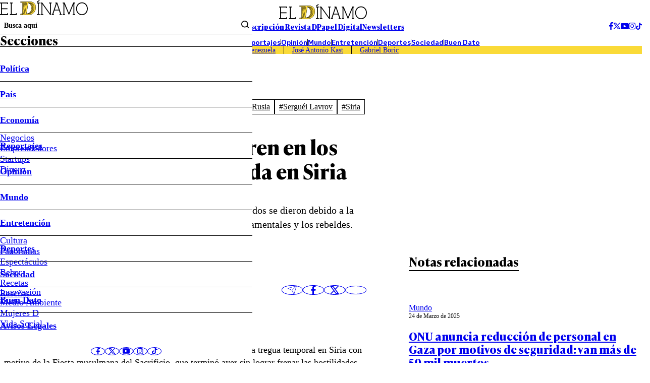

--- FILE ---
content_type: text/html; charset=utf-8
request_url: https://www.google.com/recaptcha/api2/aframe
body_size: 266
content:
<!DOCTYPE HTML><html><head><meta http-equiv="content-type" content="text/html; charset=UTF-8"></head><body><script nonce="QVOmcVJhSCKDgcaNKoCcGA">/** Anti-fraud and anti-abuse applications only. See google.com/recaptcha */ try{var clients={'sodar':'https://pagead2.googlesyndication.com/pagead/sodar?'};window.addEventListener("message",function(a){try{if(a.source===window.parent){var b=JSON.parse(a.data);var c=clients[b['id']];if(c){var d=document.createElement('img');d.src=c+b['params']+'&rc='+(localStorage.getItem("rc::a")?sessionStorage.getItem("rc::b"):"");window.document.body.appendChild(d);sessionStorage.setItem("rc::e",parseInt(sessionStorage.getItem("rc::e")||0)+1);localStorage.setItem("rc::h",'1768434391329');}}}catch(b){}});window.parent.postMessage("_grecaptcha_ready", "*");}catch(b){}</script></body></html>

--- FILE ---
content_type: application/javascript; charset=utf-8
request_url: https://fundingchoicesmessages.google.com/f/AGSKWxVs5vdSL1CSECLJtiXRn1CHGx4f5XJ3Oym9zLjr0oUGdiECUbxp8D2V9qSo6XJ-JBlNaV6yduwdx3th9q93MoqqnLR_UuaWLs47f0gXn3JGXGupomtFL4fgfvPQeS7k1RUZm28=?fccs=W251bGwsbnVsbCxudWxsLG51bGwsbnVsbCxudWxsLFsxNzY4NDM0Mzg5LDUzMjAwMDAwMF0sbnVsbCxudWxsLG51bGwsW251bGwsWzddXSwiaHR0cHM6Ly93d3cuZWxkaW5hbW8uY2wvbXVuZG8vMjAxMi8xMC8zMC9tYXMtZGUtNDAwLXBlcnNvbmFzLW11ZXJlbi1lbi1sb3MtY3VhdHJvLWRpYXMtdHJlZ3VhLWZydXN0cmFkYS1lbi1zaXJpYS8iLG51bGwsW1s4LCJNOWxrelVhWkRzZyJdLFs5LCJlbi1VUyJdLFsxOSwiMiJdLFsxNywiWzBdIl0sWzI0LCIiXSxbMjksImZhbHNlIl1dXQ
body_size: -224
content:
if (typeof __googlefc.fcKernelManager.run === 'function') {"use strict";this.default_ContributorServingResponseClientJs=this.default_ContributorServingResponseClientJs||{};(function(_){var window=this;
try{
var OH=function(a){this.A=_.t(a)};_.u(OH,_.J);var PH=_.Zc(OH);var QH=function(a,b,c){this.B=a;this.params=b;this.j=c;this.l=_.F(this.params,4);this.o=new _.bh(this.B.document,_.O(this.params,3),new _.Og(_.Ok(this.j)))};QH.prototype.run=function(){if(_.P(this.params,10)){var a=this.o;var b=_.ch(a);b=_.Jd(b,4);_.gh(a,b)}a=_.Pk(this.j)?_.Xd(_.Pk(this.j)):new _.Zd;_.$d(a,9);_.F(a,4)!==1&&_.H(a,4,this.l===2||this.l===3?1:2);_.Dg(this.params,5)&&(b=_.O(this.params,5),_.fg(a,6,b));return a};var RH=function(){};RH.prototype.run=function(a,b){var c,d;return _.v(function(e){c=PH(b);d=(new QH(a,c,_.A(c,_.Nk,2))).run();return e.return({ia:_.L(d)})})};_.Rk(8,new RH);
}catch(e){_._DumpException(e)}
}).call(this,this.default_ContributorServingResponseClientJs);
// Google Inc.

//# sourceURL=/_/mss/boq-content-ads-contributor/_/js/k=boq-content-ads-contributor.ContributorServingResponseClientJs.en_US.M9lkzUaZDsg.es5.O/d=1/exm=kernel_loader,loader_js_executable/ed=1/rs=AJlcJMzanTQvnnVdXXtZinnKRQ21NfsPog/m=web_iab_tcf_v2_signal_executable
__googlefc.fcKernelManager.run('\x5b\x5b\x5b8,\x22\x5bnull,\x5b\x5bnull,null,null,\\\x22https:\/\/fundingchoicesmessages.google.com\/f\/AGSKWxU0pFbhnlId49uCu9iyvm38jj15R4kSQOn3OEszpaQCFAfAItyX0qmtpdR_P6SeS5gJ1rdxN_Nel34Eu1V2jn9yGljC_cPjhGROYAMt-zNYIX58uAxIuvAFoKR_8481NBFVLOA\\\\u003d\\\x22\x5d,null,null,\x5bnull,null,null,\\\x22https:\/\/fundingchoicesmessages.google.com\/el\/AGSKWxX8KJZljL28eezb9Q3jwEiY74hap0t3W_dcKPKiMNAacCWGTYRFMDFsI4VCAPsQE0RICBnK6XUy2D_6KLJfad0PaPFgAaPSgOevCWs64yAwRZV3FjXpwIwkR3pAWwNLEVpalA0\\\\u003d\\\x22\x5d,null,\x5bnull,\x5b7\x5d\x5d\x5d,\\\x22eldinamo.cl\\\x22,1,\\\x22en\\\x22,null,null,null,null,1\x5d\x22\x5d\x5d,\x5bnull,null,null,\x22https:\/\/fundingchoicesmessages.google.com\/f\/AGSKWxU4kXBWLrxYE96tUpVjbaONCTQp-il44v3w4hEZfJL7sg926djqjeeFwI95mfzi5go3dZCRHR5iz5KFdv1J8a7f5q1lPRPqWNWr08IcPlvEZo3NsBhPRUbwYoNeAsSqR2toSL4\\u003d\x22\x5d\x5d');}

--- FILE ---
content_type: text/plain; charset=UTF-8
request_url: https://at.teads.tv/fpc?analytics_tag_id=PUB_13060&tfpvi=&gdpr_status=22&gdpr_reason=220&gdpr_consent=&ccpa_consent=&shared_ids=&sv=d656f4a&
body_size: 56
content:
NTZhZTY5MDAtYTgwZS00NTFiLWI3ZTYtZDE4N2JjNmQ3YmRkIzMtMw==

--- FILE ---
content_type: application/javascript; charset=utf-8
request_url: https://fundingchoicesmessages.google.com/f/AGSKWxVkte9vx8WTk0I1flPrMNoice5naSLnloWw69BKBX0jH5SWpZ9JlgNo-3_PGxVNYlUoyNyeb7cVxpmTXun_UUt3WGoiTEOwmJwg34unoi3zG8c0KQjdsqGmRLQEAwfzHw9iW78oejGvzrmYIjgp9jAZNpXMqO8-xs8EBaOQ_NOzNh0t-u9BTiK-Yw==/__ad_expand_/adbase./adss.asp/ad_forum_/pagead46.
body_size: -1291
content:
window['8c2c38fd-fc1a-4430-8b0c-e38481ea9c1c'] = true;